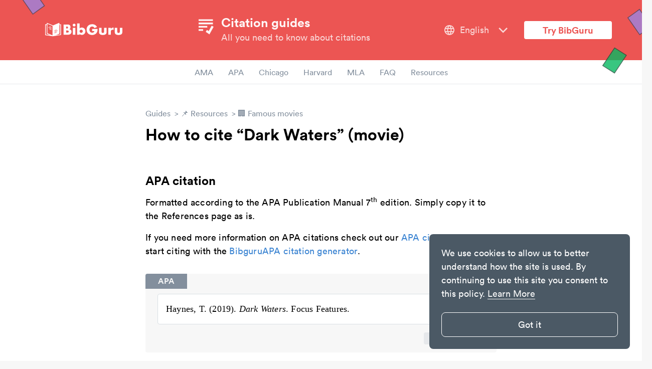

--- FILE ---
content_type: text/html
request_url: https://www.bibguru.com/m/how-to-cite-dark-waters/
body_size: 11789
content:
<!DOCTYPE html><html lang="en"><head><meta charset="utf-8"><title>Citation: Dark Waters [Movie] - BibGuru Guides</title><link rel="preconnect" href="https://www.google-analytics.com"><link rel="preconnect" href="https://www.googletagmanager.com"><meta name="viewport" content="width=device-width,initial-scale=1,maximum-scale=5"><meta name="keywords" content=""><meta name="description" content="Citations for Dark Waters: Hundreds of citation styles including ✓ APA ✓ MLA ✓ Chicago"><meta name="robots" content="index,follow"><meta property="og:type" content="article"><meta property="og:title" content="Citation: Dark Waters [Movie] - BibGuru Guides"><meta property="og:description" content="Citations for Dark Waters: Hundreds of citation styles including ✓ APA ✓ MLA ✓ Chicago"><meta property="og:image" content="https://www.bibguru.com/img/bibguru.png?v=943"><meta property="og:image:secure_url" content="https://www.bibguru.com/img/bibguru.png?v=943"><meta property="og:image:width" content="1200"><meta property="og:image:height" content="630"><meta property="og:locale" content="en_US"><meta property="og:url" content="https://www.bibguru.com/m/how-to-cite-dark-waters/"><meta property="og:site_name" content="Bibguru"><meta name="twitter:card" content="summary_large_image"><meta name="twitter:title" content="Citation: Dark Waters [Movie] - BibGuru Guides"><meta name="twitter:description" content="Citations for Dark Waters: Hundreds of citation styles including ✓ APA ✓ MLA ✓ Chicago"><meta name="twitter:image:src" content="https://www.bibguru.com/img/bibguru.png?v=943"><meta name="twitter:site" content="@BibGuruHQ"><meta name="twitter:domain" content="BibGuru"><meta name="twitter:creator" content="@BibGuruHQ"><meta name="buildtarget" content="guides"><link rel="canonical" href="https://www.bibguru.com/m/how-to-cite-dark-waters/"><link rel="shortcut icon" href="/img/favicon.png"><link rel="apple-touch-icon" sizes="180x180" href="https://www.bibguru.com/img/apple-touch-icon-180x180.png"><link rel="icon" type="image/png" sizes="192x192" href="https://www.bibguru.com/img/android-chrome-192x192.png"><link rel="icon" type="image/png" sizes="32x32" href="https://www.bibguru.com/img/favicon-32x32.png"><link rel="icon" type="image/png" sizes="16x16" href="https://www.bibguru.com/img/favicon-16x16.png"><script async src="https://www.googletagmanager.com/gtag/js?id=G-YD0RGRE66J"></script><script>function gtag(){dataLayer.push(arguments)}window.dataLayer=window.dataLayer||[],gtag("event","page_view",{send_to:"G-YD0RGRE66J",itm_source:"source",itm_medium:"medium",itm_campaign:"campaign",itm_content:"content",itm_term:"term"})</script><style>@charset "UTF-8";a,abbr,acronym,address,applet,article,aside,audio,b,big,blockquote,body,canvas,caption,center,cite,code,dd,del,details,dfn,div,dl,dt,em,embed,fieldset,figcaption,figure,footer,form,h1,h2,h3,h4,h5,h6,header,hgroup,html,i,iframe,img,ins,kbd,label,legend,li,mark,menu,nav,object,ol,output,p,pre,q,ruby,s,samp,section,small,span,strike,strong,sub,summary,sup,table,tbody,td,tfoot,th,thead,time,tr,tt,u,ul,var,video{margin:0;padding:0;border:0;font-size:100%;font:inherit;vertical-align:baseline}article,aside,details,figcaption,figure,footer,header,hgroup,menu,nav,section{display:block}ol,ul{list-style:none}blockquote,q{quotes:none}blockquote:after,blockquote:before,q:after,q:before{content:'';content:none}table{border-collapse:collapse;border-spacing:0}*,:after,:before{box-sizing:inherit}html{-webkit-text-size-adjust:100%;-ms-text-size-adjust:100%;box-sizing:border-box;background-color:#f7f7f7}body{background:#f7f7f7;line-height:1;display:flex;flex-direction:column;font-family:Circular,"Helvetica Neue",Helvetica,"Segoe UI",Tahoma,Arial,sans-serif;-webkit-font-smoothing:antialiased;-moz-osx-font-smoothing:grayscale;min-height:100vh;overflow-x:hidden}body,html{position:relative;overflow-x:hidden}a{text-decoration:none;outline:0;color:#3b84d2}a:active,a:focus,a:hover{color:#3b84d2}h1{font-weight:900;font-size:32px;line-height:115%}.marketing-page h1{font-size:48px}h2{font-size:24px;font-weight:900;line-height:120%}.marketing-page h2{line-height:115%;font-size:36px}h3{font-size:20px;font-style:normal;font-weight:900;line-height:24px}b,strong{font-weight:700}em,i{font-style:italic}sub{font-size:75%;line-height:0;position:relative;vertical-align:baseline}sup{font-size:75%;line-height:0;position:relative;vertical-align:baseline;top:-.5em}hr{background:#f7f7f7;border:0;height:2px;margin:40px 0 20px 0}p{font-size:18px;line-height:150%;margin-top:16px}li{font-size:18px;line-height:150%;margin:6px 0}figure{display:flex;justify-content:center;flex-direction:column;margin:40px auto}h2+figure,h3+figure{margin-top:20px}figure figcaption{margin:10px 0 0 0;font-style:italic;font-size:16px;line-height:20px;color:#f7f7f7}figure.table figcaption{margin:0 0 10px 0}figure.center-caption{text-align:center}@media (min-width:1500px){figure.side-caption-wide{flex-direction:row;margin-left:-150px}figure.side-caption-wide figcaption{margin:0 0 0 20px}}@media (min-width:768px){figure.side-caption{flex-direction:row}figure.side-caption figcaption{width:200px;margin:0 0 0 20px}figure.side-caption img{margin:0}}figure img,figure table{height:auto;max-width:100%;margin:0 auto}figure.border img{border:1px solid #ccd4d9;padding:20px}figure.featured{justify-content:flex-end}figure.table{overflow-x:auto}figure table{width:100%;font-family:Circular,"Helvetica Neue",Helvetica,"Segoe UI",Tahoma,Arial,sans-serif;font-size:16px;line-height:22px;border-width:2px;color:#f7f7f7;border-color:#f7f7f7;border-top-style:solid;border-bottom-style:solid;background-color:#f7f7f7}figure td{padding:9px 12px;vertical-align:top}figure td p{font-family:inherit!important;font-size:inherit!important;line-height:inherit!important;display:inline-block}figure td p:first-child{margin:0}figure th{padding:0;vertical-align:top;font-weight:700;padding:9px 12px}figure thead>tr{border-bottom:2px solid #f7f7f7}figure.striped table tr:nth-child(even) td{background:#ededed}.box{padding:16px 24px 16px 16px;margin-bottom:30px;margin-top:10px}.box svg{width:24px;height:24px;margin-right:12px;margin-top:4px}.box .box-content{flex:1}.box .box-content a:focus,.box .box-content a:hover{background-color:rgba(0,0,0,.1)!important}.box p{font-size:16px;line-height:20px;padding:0}.box p:first-child{margin-top:0}.box .box-title+.box-content p:first-child{margin-top:16px}.video-wrap{overflow:hidden;position:relative;margin-bottom:20px}.video-wrap iframe{position:absolute;top:0;left:0;width:100%;height:100%;border-radius:4px}.video-wrap::after{padding-top:56.25%;display:block;content:''}.video-wrap.extra-wide{--full-width:1000px;max-width:var(--full-width);margin-left:calc((100% - var(--full-width))/ 2);margin-right:calc((100% - var(--full-width))/ 2)}@media (max-width:1300px){.video-wrap.extra-wide{--full-width:800px!important}}@media (max-width:1200px){.video-wrap.extra-wide{margin-left:auto;margin-right:auto;max-width:100%}}.site-content{margin:0 auto;padding-bottom:60px;display:flex;flex:1 0 auto;justify-content:center}.site-content.fullpage{flex-direction:column;align-items:center;margin-top:0}.site-content.article-page,.site-content.category-page{position:relative}.content-area{max-width:700px;width:100%}.widget-area{position:relative}.widget-sidebar{border-left:1px solid #ccd4d9;overflow-y:auto;-ms-overflow-style:none;scrollbar-width:none}.widget-sidebar::-webkit-scrollbar{display:none}.fixed .widget-sidebar{position:fixed;top:100px;max-height:calc(100vh - 150px)}.fixed.unfix-widget .widget-sidebar{position:absolute;bottom:0;top:unset}.pro-area-sidebar{display:none}.pro-area-sidebar .pp-pro{margin-top:16px}.pro-area-topbar{width:100%}@media (min-width:992px){.site-content{width:900px;margin-top:30px}.fixed .site-content{margin-top:80px}.fixed .site-content.fullpage{margin-top:50px}.widget-area{width:325px}.widget-sidebar{padding-left:25px;margin-left:25px;width:300px}}@media (min-width:1200px){.site-content{width:1100px;margin-top:50px}.fixed .site-content{margin-top:100px}.content-area{width:700px}.widget-area{width:400px}.widget-sidebar{padding-left:50px;margin-left:50px;width:350px}.pro-area-sidebar{display:block;position:absolute;right:-150px;top:22px}.fixed .pro-area-sidebar{position:fixed;top:130px;right:unset;left:calc(50% + 450px)}.fixed.unfix-promos .pro-area-sidebar{position:absolute;bottom:0;top:unset}}.site-menu-button{display:none;width:32px;position:absolute;left:20px}.site-menu-button svg{fill:#fef6f6}.site-menu-button svg path{fill:#fef6f6}.site-branding{height:120px;display:flex;align-items:center;background-color:#ec5553}.site-branding .site-logo{margin-left:90px;z-index:2}.site-branding .site-logo svg{width:154px;fill:#f7f7f7}.site-branding .nav-container{z-index:2;flex:1;display:flex;justify-content:space-between;padding-right:50px}.site-branding .nav-container .site-navigation{background:0 0}.site-branding .nav-container .site-navigation .site-navigation-links{display:flex;justify-content:flex-start}.site-branding .nav-container .site-navigation .site-navigation-links li{margin-left:32px}.site-branding .nav-container .site-navigation .site-navigation-links li a{color:#fef6f6;opacity:.8}.site-branding .nav-container .site-navigation .site-navigation-links li a:focus,.site-branding .nav-container .site-navigation .site-navigation-links li a:hover{opacity:1}.site-branding .site-title{flex:1;display:flex;justify-content:center;align-items:flex-start;color:#fef6f6}.site-branding .site-title svg{margin-right:10px;width:40px;height:41px;fill:#fef6f6}.site-branding .site-title h3{margin-bottom:4px;font-size:25px}.site-branding .site-title p{opacity:.8;margin:0}.site-branding .btn-try{margin-right:60px;border:0;background-color:#fff;color:#ec5553;font-size:18px;font-weight:700;font-family:inherit;border-radius:4px;padding:6px 37px;cursor:pointer}.site-branding .btn-try:focus,.site-branding .btn-try:hover{outline:0;box-shadow:0 0 0 6px #f28c8c}.navigation{background:inherit;z-index:1;display:flex;justify-content:center;align-items:center;border-bottom:1px solid #e6e8eb;height:48px}.navigation li{font-size:16px;line-height:150%;padding:10px 15px}.navigation li a{color:#838f9d}.navigation li a:focus,.navigation li a:hover{color:#5a6b77}.navigation .fixed-nav-item{display:none}.navigation .navigation-logo{position:fixed;left:90px;top:9px}.navigation .navigation-logo svg{width:112px;fill:#4b5965}.navigation .nav-btn-try{position:fixed;right:70px;font-weight:700;font-size:16px;font-family:Circular,"Helvetica Neue",Helvetica,"Segoe UI",Tahoma,Arial,sans-serif;line-height:150%;color:#ec5553;border:2px solid #f07675;background:#fff;box-sizing:border-box;border-radius:8px;cursor:pointer}.navigation .nav-btn-try:focus,.navigation .nav-btn-try:hover{outline:0;background:#f07675;color:#fff}.fixed .navigation{position:fixed;top:0;width:100%;box-shadow:0 3px 4px -1px rgba(0,0,0,.25)}.fixed .navigation .fixed-nav-item{display:block}.mobile-nav.open{display:block}.cta-wrap{position:relative;text-align:center}.cta-wrap .btn-start{border:0;background-color:#fff;color:#ec5553;font-weight:700;font-size:20px;line-height:25px;border-radius:4px;padding:12px 56px;font-family:inherit;cursor:pointer}.cta-wrap .btn-start:focus,.cta-wrap .btn-start:hover{outline:0;box-shadow:0 0 0 6px #f28c8c}.cta-wrap .btn-start.btn-start-generator{padding:12px 116px}.cta-wrap p{color:#fef6f6;opacity:.8;margin:8px 0 0 0;text-align:center}.signup-area{position:relative;height:220px;background-color:#ec5553;display:flex;justify-content:center;align-items:center}.bottom-content{background-color:#f7f7f7;max-width:1281px;width:100%;margin:60px auto}.bottom-content h4{font-size:18px;color:#ec5553}.bottom-content .container{display:grid;grid-template-columns:repeat(5,1fr);grid-template-rows:auto 1fr;row-gap:16px}.bottom-content .section{padding:0 10px}.bottom-content .section ul{list-style:none}.bottom-content .section ul li{margin-top:16px}.bottom-content .section ul li a{color:#838f9d}.bottom-content .section ul li a:focus,.bottom-content .section ul li a:hover{color:#5a6b77}.bottom-content .section ul .social-icons{display:flex}.bottom-content .section ul .social-icons a{margin-right:16px}.bottom-content .section ul .social-icons a svg{width:20px;fill:currentColor}.bottom-content .section ul .social-icons a:last-child{margin-right:0}.bottom-content .section.one,.bottom-content .section.two{grid-row:1/3}.bottom-content .blog-box{position:relative;height:min-content;border:1px solid #d9dfe3;border-radius:8px;padding:16px;margin:0 10px;grid-column:3/6}.bottom-content .blog-box .blog-box-pin{position:absolute;width:30px;right:20px;fill:#ec5553}.acknowledgment{display:flex;justify-content:center;flex-wrap:wrap;padding:40px 0;border-top:1px solid #d9dfe3}.acknowledgment p{max-width:400px;font-size:14px;line-height:18px;color:#838f9d;margin:0}.acknowledgment svg{margin-right:60px}.acknowledgment #aws-logo{width:136px;height:54px}.acknowledgment #fm-logo{width:165px;height:54px}.site-footer{border-top:1px solid #d9dfe3;color:#838f9d;background-color:#fff;height:60px}.site-footer ul.footer-links{display:flex;justify-content:center;align-items:center;flex-wrap:wrap;height:100%}.site-footer ul.footer-links li{font-size:16px}.site-footer ul.footer-links li a{color:#838f9d}.site-footer ul.footer-links li a:focus,.site-footer ul.footer-links li a:hover{color:#5a6b77}.site-footer ul.footer-links .sep{user-select:none;margin:0 8px;color:#b3bdc3}.site-footer .langs{position:absolute;bottom:10px;right:24px;display:flex;align-items:center;color:#b3bdc3}.site-footer .langs svg{fill:currentColor;width:20px;height:24px;margin-right:8px}.sheets{position:absolute;z-index:0;user-select:none}.sheets svg{opacity:.8}.sheet-header-left{top:-24px;left:40px}.sheet-header-right{top:17px;right:-20px;z-index:2}.fixed .sheet-header-right{z-index:0}.sheet-nav-left{left:-6px;top:-24px}.sheet-nav-right{right:-15px;top:-40px}.sheet-signup-leftend{left:-16px;top:30px}.sheet-signup-left{left:-270px;top:-100px}.sheet-signup-right{right:-250px;top:-80px}.sheet-signup-rightend{right:90px;top:-24px}.language-selector{position:relative;user-select:none}.language-selector .value{display:flex;align-items:center;margin-right:30px;cursor:pointer}.language-selector .value:hover span{opacity:1}.language-selector svg{width:24px}.language-selector span{color:#fef6f6;opacity:.8;font-size:18px;margin-left:9px;margin-right:16px}.language-selector .dropdown-menu{position:absolute;background:#fff;box-shadow:0 4px 10px rgba(0,0,0,.25);border-radius:8px;padding:16px 0;z-index:2;top:35px;left:-8px;width:196px;cursor:unset}.language-selector .dropdown-menu .menu-item{opacity:1!important;display:flex;padding:6px 19px 6px 32px;align-items:center;cursor:pointer}.language-selector .dropdown-menu .menu-item:hover{background:#e6e8eb}.language-selector .dropdown-menu .menu-item span,.language-selector .dropdown-menu .menu-item svg{pointer-events:none}.language-selector .dropdown-menu span{color:#838f9d}@keyframes fadeInOpacity{0%{opacity:0}100%{opacity:1}}.cc-window{display:block;position:fixed;bottom:24px;right:24px;z-index:99;padding:24px;max-width:400px;border-radius:8px;font-family:Circular,"Helvetica Neue",Helvetica,"Segoe UI",Tahoma,Arial,sans-serif;font-size:18px;line-height:150%;opacity:1;animation-name:fadeInOpacity;animation-iteration-count:1;animation-timing-function:ease-in;animation-duration:.3s}.cc-window a.cc-link{color:#f7f7f7;opacity:1;text-decoration:underline;text-underline-position:under;display:unset}.cc-window a.cc-link:hover{color:#e6e8eb}.cc-window .cc-compliance{margin-top:24px}.cc-window .cc-compliance a{display:block;color:#fff;border:1px solid #fff;border-radius:8px;padding:10px;text-align:center;cursor:pointer}.cc-window.cc-invisible{display:none}@media (min-width:320px) and (max-width:767px){.cc-window{bottom:0;right:0;border-radius:0;padding:16px;font-size:14px;line-height:120%}.cc-window .cc-compliance{margin-top:16px;display:flex;justify-content:flex-end}.cc-window .cc-compliance a{max-width:50%;width:50%}.cc-window .cc-link{position:absolute;bottom:26px;left:16px;width:calc(50% - 16px);text-align:center}}.mobile-nav{display:none;position:fixed;top:46px;left:28px;width:calc(100% - 28px - 28px);z-index:2;background:#f7f7f7;border-radius:8px;box-shadow:0 4px 10px rgba(0,0,0,.25);padding:60px 0 48px 0}.mobile-nav li{margin-bottom:20px}.mobile-nav li a{display:flex;padding:0 48px;color:#838f9d;font-size:24px;line-height:100%}.mobile-nav li a svg{width:24px;margin-right:20px}.mobile-nav li:last-child{margin-bottom:0}.mobile-nav hr{background:#b3bdc3;height:1px;margin:0 0 20px 0}.mobile-nav #close{position:absolute;top:36px;right:36px;width:24px;z-index:3;fill:#838f9d}@media (max-width:820px){.acknowledgment svg{margin:15px 15px 30px 15px}.acknowledgment p{font-size:14px;max-width:unset;padding:0 80px}}@media (min-width:600px) and (max-width:1024px){.bottom-content .section ul li{width:50%;float:left}}@media (max-width:1024px){.bottom-content{margin:0 0 30px 0}.bottom-content .container{display:flex;flex-direction:column}.bottom-content .container .section{padding:0 80px;margin-top:48px}.bottom-content .container .blog-box{padding:16px;margin-left:55px;margin-right:25px}}@media (min-width:769px) and (max-width:1024px){.site-footer{height:unset;padding:12px 0}.site-footer ul.footer-links .langs{position:static;width:100%;text-align:center;align-self:baseline;justify-content:center}}@media (min-width:320px) and (max-width:768px){.marketing-page h1{font-size:40px}.marketing-page h2{font-size:32px}.site-menu-button{display:block}.site-branding .site-logo{margin-left:64px}.site-branding .site-title{justify-content:flex-start}.site-branding .language-selector{display:none}.navigation{overflow-x:auto;display:none}.fixed .navigation .nav-btn-try,.fixed .navigation .navigation-logo{display:none}.btn-try{display:none}.cta-wrap .btn-start{max-width:320px}.cta-wrap.cta-generator-mobile .btn-start-generator{width:100%}.site-footer{padding:20px 80px;height:unset}.site-footer ul.footer-links{flex-direction:column}.site-footer ul.footer-links .sep{display:none}.site-footer ul.footer-links li{line-height:200%;text-align:center}.site-footer ul.footer-links .langs{position:static}.sheets{opacity:.4}.cc-window{max-width:none!important}}body{background:#fff}.breadcrumb-item+.breadcrumb-item:before{display:inline-block;content:'>';margin:0 4px}.breadcrumb-item:focus,.breadcrumb-item:hover{color:#5a6b77}.breadcrumb a{color:#838f9d}.page-content{position:relative}.article-page .page-content a{color:#3b84d2;text-decoration:none;outline:0;margin:0 -4px;padding:0 4px;border-radius:4px}.article-page .page-content a:active,.article-page .page-content a:focus,.article-page .page-content a:hover{background-color:#ddebf8}.page-content figure a{color:#3b84d2;outline:0;margin:0 -4px;padding:0 4px;border-radius:4px}.page-content figure a:active,.page-content figure a:focus,.page-content figure a:hover{background-color:#ddebf8}.page-content .image-wrap-no-tag{margin:20px 0;display:flex}.page-content .image-wrap-no-tag .figure-image-wrap{display:flex}.page-content .image-wrap-no-tag .figure-image-wrap img{height:100%;flex:1;border-radius:4px}.page-content>.image-wrap-no-tag{justify-content:center}.page-content span.inline{display:inline}.page-content span.inline:after{content:' '}.page-content span.inline img{height:32px;width:auto;margin-bottom:-4px}.page-content ol,.page-content p,.page-content ul{font-family:Circular,"Helvetica Neue",Helvetica,"Segoe UI",Tahoma,Arial,sans-serif;font-size:18px;letter-spacing:.2px;line-height:150%}.page-content ul{list-style-type:disc;margin:16px 0 16px 48px}.page-content ul li p{display:inline}.page-content ol{list-style:none;counter-reset:list;margin:32px 0 32px 48px}.page-content ol>li{counter-increment:list;text-indent:-35px;margin-top:10px}.page-content ol>li ul{text-indent:0}.page-content ol>li p{display:inline}.page-content ol>li::before{content:counter(list);font-family:Circular,"Helvetica Neue",Helvetica,"Segoe UI",Tahoma,Arial,sans-serif;margin:0 10px 0 0;font-size:18px;line-height:24px;font-weight:700;background-color:#f7f7f7;width:24px;height:24px;text-indent:8px;padding-left:0;vertical-align:top;border-radius:50%;-moz-background-clip:padding;-webkit-background-clip:padding-box;background-clip:padding-box;color:#838f9d;display:inline-block}.page-content h1{margin:16px 0 16px 0}.page-content h2,.page-content h3{margin:60px 0 16px 0}.page-content h2:before{display:block;content:'';height:70px;margin:-70px 0 0}.page-content pre{font-family:Courier,monospace;font-size:16px;line-height:22px;overflow-x:auto;overflow-y:hidden;padding-bottom:20px}.page-content .faq-content p{margin:0}.page-content .faq-content ol,.page-content .faq-content ul{margin:0 0 0 48px}.page-content kbd{font-family:Monaco,Menlo,Consolas,'Courier New',monospace;border:1px solid #ddd;padding:0 4px;border-radius:5px;font-size:.85rem;white-space:nowrap}.article-page .page-content .file{background-color:#ddebf8;color:#5998da;font-weight:700;font-size:14px;line-height:18px;border-radius:4px;min-width:475px;width:-moz-fit-content;width:fit-content;padding:0 24px;display:flex;align-items:center}.article-page .page-content .file svg{fill:currentColor;margin-left:16px}.article-page .page-content .file .text{flex:1;padding:14px 0 16px 0}.article-page .page-content .file .icon{border-radius:4px;font-size:12px;line-height:15px;margin-right:16px}.article-page .page-content .file .icon-download{margin-right:16px}.article-page .page-content .file.pdf .icon{background-color:#ec5553;color:#fff}.article-page .page-content .file:hover{background-color:#5998da!important;color:#fff!important}@media (max-width:767px){.article-page .page-content .file{min-width:unset}}.page-content .related-articles-wrap{width:800px;margin-left:calc((100% - 800px)/ 2);display:grid;grid-template-columns:repeat(3,220px);grid-template-rows:auto auto;grid-auto-flow:column;column-gap:70px;row-gap:16px}.page-content .related-articles-wrap .related-article-block,.page-content .related-articles-wrap .related-article-title{margin:0;padding:0;display:flex;font-size:18px;line-height:23px}.page-content .related-articles-wrap .related-article-block:focus,.page-content .related-articles-wrap .related-article-block:hover,.page-content .related-articles-wrap .related-article-title:focus,.page-content .related-articles-wrap .related-article-title:hover{background-color:transparent}.page-content .related-articles-wrap .related-article-block figure,.page-content .related-articles-wrap .related-article-title figure{margin:0;justify-content:flex-end}.page-content .highlight{background-color:#fef599;border-radius:4px;padding:0 2px;margin:0 -2px}.page-content .pp-pro{margin:32px 0}.page-content li code,.page-content p code{font-weight:700}.page-content li svg,.page-content p svg{margin-bottom:-4px}.signup-area{margin-top:150px}.bottom-content{max-width:unset;width:100%;margin:0;padding:60px 0 180px 0}.bottom-content .container{max-width:1281px;margin:0 auto}figure{display:flex;justify-content:center;flex-direction:column;margin:40px auto}h2+figure,h3+figure,p+figure{margin-top:20px}figure figcaption{margin:10px 0 0 0;font-style:italic;font-size:16px;line-height:20px;color:#838f9d}figure.table figcaption{margin:0 0 20px 0}figure.center-caption{text-align:center}@media (min-width:1500px){figure.side-caption-wide{flex-direction:row;margin-left:-150px}figure.side-caption-wide figcaption{margin:0 0 0 20px}}@media (min-width:768px){figure.side-caption{flex-direction:row}figure.side-caption figcaption{width:200px;margin:0 0 0 20px}figure.side-caption img{margin:0}}figure img{border-radius:4px}figure img,figure table{height:auto;max-width:100%;margin:0 auto}figure.border img{border:1px solid #ccd4d9;padding:20px}figure.featured{justify-content:flex-end}figure.table{overflow-x:auto}figure table{width:100%;font-family:Circular,"Helvetica Neue",Helvetica,"Segoe UI",Tahoma,Arial,sans-serif;font-size:16px;line-height:22px;border-width:2px;color:#838f9d;border-color:#838f9d;border-top-style:solid;border-bottom-style:solid;background-color:#f7f7f7}figure td{padding:9px 12px;vertical-align:top}figure td p{font-family:inherit!important;font-size:inherit!important;line-height:inherit!important;display:inline-block}figure td p:first-child{margin:0}figure th{padding:0;vertical-align:top;font-weight:700;padding:9px 12px}figure thead>tr{border-bottom:2px solid #838f9d}figure.striped table tr:nth-child(even) td{background:#ededed}.box{background:#f7f7f7;padding:20px;margin:32px 0 0 0;border-radius:4px;position:relative}.box blockquote,.box ol,.box p,.box ul{font-size:18px;line-height:150%;font-family:Circular,"Helvetica Neue",Helvetica,"Segoe UI",Tahoma,Arial,sans-serif}.box .box-title{position:absolute;top:0;left:0;font-weight:700;font-size:16px;line-height:30px;padding:0 25px;border-top-left-radius:4px;color:#f7f7f7;background-color:#838f9d}.box.long-quote{color:#838f9d;background:#fff;padding:0 0 0 10px;border-radius:0;margin:0 0 20px 0;border-left:4px solid #cacfd5}.box.long-quote ol,.box.long-quote p,.box.long-quote ul{font-family:Circular,"Helvetica Neue",Helvetica,"Segoe UI",Tahoma,Arial,sans-serif}.box.long-quote p:last-child{padding-bottom:0}.box-content h3{margin-top:0}.box.blue{background-color:#ddebf8;border:1px solid #7baee0}.widget-outline{font-size:16px;line-height:20px}.widget-outline li{margin:5px 0}.widget-outline a{display:block;padding:5px 0;color:#838f9d;padding:8px 8px}.widget-outline a:focus,.widget-outline a:hover{background:#f7f7f7;border-radius:3px}.widget-outline a.active{color:#fff;background:#ec5553;border-radius:3px}.category-page .page-content h3{margin:10px 0}.category-page .page-content h3 a,.category-page .page-content p a{margin:0 -4px;padding:0 4px;border-radius:4px}.category-page .page-content h3 a:active,.category-page .page-content h3 a:focus,.category-page .page-content h3 a:hover,.category-page .page-content p a:active,.category-page .page-content p a:focus,.category-page .page-content p a:hover{background-color:#ddebf8}.index-page{flex-wrap:wrap}.index-page>a:focus .main-category{background-color:#f7f7f7}.main-category{display:block;margin:20px;padding:20px;color:#21262b;border:1px solid #ccd4d9;height:200px;width:320px}.main-category:hover{background:#f7f7f7}.main-category p{margin:0;padding:10px;font-size:16px;line-height:18px}.main-category h2{margin:0;padding:10px}.main-category img{max-width:100%;padding:10px;box-sizing:border-box}.search-page .highlight{background-color:#fef599;border-radius:4px;padding:0 2px;margin:0 -2px}.error{align-self:center;text-align:center;width:100%;font-size:32px;color:#838f9d}@media (min-width:320px) and (max-width:768px){.site-branding .site-title{justify-content:center}.site-branding .site-title div{max-width:220px}.site-branding .site-logo{display:none}.bottom-content{padding-top:0}.image-wrap-no-tag .figure-image-wrap img{max-width:100%}}@media (max-width:991px){.site-content{margin-top:30px;width:100vw}.widget-area{display:none}.content-area{width:100%;padding-left:50px;padding-right:50px}.page-content .related-articles-wrap{margin:0 auto;width:max-content!important;grid-template-columns:220px;grid-template-rows:auto;grid-auto-flow:row;row-gap:16px}.page-content .related-articles-wrap .related-article-title{margin-bottom:16px}.page-content .related-articles-wrap .related-article-title:last-child{margin-bottom:0}}@media (max-width:479px){.content-area{padding-left:20px;padding-right:20px}.article-page .page-content ol,.article-page .page-content ul{margin-left:30px}.interruptor-box-wrap .cta-wrap{position:static!important;margin-top:14px}}.page-content blockquote:not(.example){font-family:Circular,"Helvetica Neue",Helvetica,"Segoe UI",Tahoma,Arial,sans-serif;font-weight:700;color:#ec5553;padding:5px 5px;font-size:22px;line-height:25px}@media (max-width:1200px){.page-content .related-articles-wrap{width:unset;column-gap:40px}}@media (max-width:1399px){.page-content blockquote:not(.example):before{content:'\201C';font-size:60px;color:#ec5553;position:absolute;width:20px;height:30px;left:-30px;top:15px}.page-content blockquote:not(.example).left,.page-content blockquote:not(.example).right{margin:10px auto 20px auto;width:80%;position:relative;quotes:"“" "”" "‘" "’"}.page-content blockquote:not(.example).left p,.page-content blockquote:not(.example).right p{margin:0}}@media (min-width:1400px){.page-content blockquote:not(.example){width:200px}.page-content blockquote:not(.example).left{margin:0 20px 0 -120px;padding:10px;float:left;text-align:right}.page-content blockquote:not(.example).right{margin:0 -120px 0 20px;padding:10px;float:right;text-align:left}}@font-face{font-family:Circular;src:url(/fonts/lineto-circular-bold.eot);src:url(/fonts/lineto-circular-bold.eot?#iefix) format("embedded-opentype"),url(/fonts/lineto-circular-bold.woff2) format("woff2"),url(/fonts/lineto-circular-bold.woff) format("woff");font-weight:700;font-style:normal;font-display:swap}@font-face{font-family:Circular;src:url(/fonts/lineto-circular-book.eot);src:url(/fonts/lineto-circular-book.eot?#iefix) format("embedded-opentype"),url(/fonts/lineto-circular-book.woff2) format("woff2"),url(/fonts/lineto-circular-book.woff) format("woff");font-weight:400;font-style:normal;font-display:swap}.article-page .page-content .tabs,.category-page .page-content .tabs{margin-top:16px;user-select:none}.article-page .page-content .tabs a,.category-page .page-content .tabs a{align-items:center;border:1px solid transparent;display:flex;justify-content:center;margin:0 0 -1px 0;padding:.5em 1em;vertical-align:top;cursor:pointer}.article-page .page-content .tabs a:hover,.category-page .page-content .tabs a:hover{background:inherit;color:#21262b}.article-page .page-content .tabs li,.category-page .page-content .tabs li{display:block;margin:0}.article-page .page-content .tabs li.is-active a,.category-page .page-content .tabs li.is-active a{border-radius:0;border-top-left-radius:4px;border-top-right-radius:4px;border:1px solid #d9dfe3;border-bottom-color:#fff;color:#3b84d2}.article-page .page-content .tabs ul,.category-page .page-content .tabs ul{display:flex;flex-grow:1;flex-shrink:0;margin:0;padding:0}.article-page .page-content .tab,.category-page .page-content .tab{border:1px solid #d9dfe3;border-radius:4px;padding-top:10px}.article-page .page-content .tab>p,.category-page .page-content .tab>p{margin-left:30px}.article-page .page-content .tab .image-wrap-no-tag,.category-page .page-content .tab .image-wrap-no-tag{margin-left:30px;padding-right:16px}.article-page .page-content .tab .box,.category-page .page-content .tab .box{margin-left:30px;margin-right:30px}.article-page .page-content .tab ol,.category-page .page-content .tab ol{margin-left:60px}@media (max-width:479px){.article-page .page-content .tab ol,.article-page .page-content .tab ul,.category-page .page-content .tab ol,.category-page .page-content .tab ul{margin-left:60px}}.article-page .page-content li code,.article-page .page-content p code,.category-page .page-content li code,.category-page .page-content p code{font-weight:700}.article-page .page-content li svg,.article-page .page-content p svg,.category-page .page-content li svg,.category-page .page-content p svg{margin-bottom:-4px}.article-page .page-content .tags,.category-page .page-content .tags{display:inline;vertical-align:text-top}.article-page .page-content .tags .tag,.category-page .page-content .tags .tag{margin-left:8px;height:20px;padding:2px 8px;border-radius:4px;background:#e6e8eb;color:#838f9d;font-weight:400;font-size:12px;line-height:15px}.box-tip{background-color:#e4fff5;border:1px solid #b2decb}.box-tip svg{color:#238f5c;fill:#238f5c}.box-note{background-color:#edf6ff;border:1px solid #c5d7ea}.box-note svg{color:#2f69a3;fill:#2f69a3}.box-warning{background-color:#fffcdc;border:1px solid #ecde9d}.box-warning svg{color:#ceb74c;fill:#ceb74c}.box.box-with-icon{display:flex}.box svg{width:24px;height:24px;margin-right:12px;margin-top:4px}.box svg+.box-content{flex:1}.citation-example{margin-top:16px;color:#838f9d}.citation-example .type{font-weight:700;padding:0}.citation-example .example{background:#fff;color:#000;font-family:Georgia,serif;padding:16px;border:1px solid #d9dfe3;border-radius:4px;overflow-wrap:break-word;word-wrap:break-word;-ms-word-break:break-all;word-break:break-all;word-break:break-word}.citation-example .example p{font-family:inherit;margin:0}.citation-example .example.style-apa,.citation-example .example.style-mla{text-indent:-.5in;padding-left:calc(16px + .5in)}.citation-example .example.style-vancouver{display:flex}.citation-example .example.style-vancouver .csl-left-margin{display:inline-block}.citation-example .example.style-vancouver .csl-right-inline{display:inline-block;flex:1}.citation-example pre.example{font-family:monospace}.citation-example.edition-7:last-child .example{margin-bottom:0}.citation-example.edition-6:last-child .example{margin-bottom:0}.citation-example.allow-copy .copy-btn-wrap{margin-top:16px;margin-bottom:-8px;display:flex;justify-content:flex-end}.citation-example.allow-copy button.copy-citation{background:#e6e8eb;border:0;outline:0;cursor:pointer;padding:0 10px;min-width:121px;border-radius:4px;font-family:inherit;font-size:16px;line-height:150%;color:#838f9d}.citation-example.allow-copy button.copy-citation.active{color:#21ba79}.example>blockquote,blockquote.example{margin-top:16px;line-height:150%;font-size:18px;letter-spacing:.2px;line-height:150%}span.intext{background-color:#ddebf8;border-radius:4px;padding:2px}span.intext.example{font-family:Georgia,serif;font-weight:400;background-color:#fff;border:1px solid #d9dfe3}.box.intext-example{color:#838f9d}.box.intext-example p{padding:0}.box.intext-example .bibguru-intext-example:last-child{margin-bottom:0}p.bibguru-intext-example{background:#fff;color:#838f9d;font-family:Georgia,serif;padding:16px!important;border:1px solid #d9dfe3;border-radius:4px}p.bibguru-intext-example span.intext{font-family:Georgia,serif;font-weight:400;background-color:transparent;border:0;padding:0;color:#000}p.bibguru-intext-type{color:#838f9d;font-weight:700;margin-top:26px}.csl-left-margin{float:left;padding-right:1em}.pp-faq-wrap{border:1px solid #d9dfe3;border-radius:4px}details.pp-faq{border-bottom:1px solid #d9dfe3;color:#2f3844}details.pp-faq>summary{font-weight:700;font-size:20px;line-height:120%;padding:16px 38px 16px 24px;cursor:pointer;position:relative;display:block;outline:0;list-style:none}details.pp-faq>summary::-webkit-details-marker{display:none}details.pp-faq>summary:after{content:'+';color:#5998da;position:absolute;top:calc(50% - 12px);right:24px}details.pp-faq:first-child>summary{border-top-left-radius:4px;border-top-right-radius:4px}details.pp-faq:last-child{border-bottom:0}details.pp-faq:last-child>summary{border-bottom-left-radius:4px;border-bottom-right-radius:4px}details.pp-faq>ol,details.pp-faq>p,details.pp-faq>ul{padding-left:26px;padding-right:38px}details.pp-faq summary+*{margin-top:0}details.pp-faq[open]{padding-bottom:16px}details.pp-faq[open]>summary:after{content:'–'}.category-page .page-content h3{font-weight:400}.site-content{padding-bottom:0}.site-content.index-page{display:grid;grid-template-columns:repeat(3,1fr)}.site-content.index-page>a:focus .main-category{background-color:#f7f7f7}.site-content.index-page .main-category{margin:40px auto;border:0;border-radius:4px;height:unset;width:unset}.site-content.index-page .main-category img{padding:0}.site-content.index-page .main-category h2{padding:40px 0 10px 0}.site-content.index-page .main-category p{padding:0}@media (min-width:768px) and (max-width:992px){.site-menu-button{display:block}.site-branding .site-title{justify-content:center}.site-branding .site-logo{display:none}.site-branding .language-selector{display:none}.site-branding .btn-try{display:none}.navigation{overflow-x:auto;display:none}.fixed .navigation .nav-btn-try,.fixed .navigation .navigation-logo{display:none}}@media (min-width:320px) and (max-width:767px){.site-content.index-page{grid-template-columns:1fr}.site-content.index-page .main-category{max-width:356px}.site-branding .site-title svg{display:none}}.search-box{width:700px;height:50px;align-self:center;outline:0;border:0;background:#f49998;font-size:22px;padding:0 22px;color:#fff;border-radius:4px;font-family:Circular,"Helvetica Neue",Helvetica,"Segoe UI",Tahoma,Arial,sans-serif}.search-box::-webkit-input-placeholder{color:#fff;opacity:.5}.search-box::-moz-placeholder{color:#fff}.search-box:-ms-input-placeholder{color:#fff}.search-box:-moz-placeholder{color:#fff}.article-page .page-content .tab p{margin:0 10px 10px 30px}.article-page .page-content .tab p.format{border:0;padding:unset}.article-page .page-content .tab ol{margin-left:48px}.article-page .page-content h2{margin-top:60px}.article-page .page-content a{color:#3b84d2;margin:0 -4px;padding:0 4px;border-radius:4px}.article-page .page-content a:active,.article-page .page-content a:focus,.article-page .page-content a:hover{background-color:#ddebf8}.inline-macro{background-color:#ffefd5;margin-bottom:5px}.box{padding:24px}.bibguru-sourcebox{margin-top:60px}.bibguru-sourcebox .further-reading h3,.bibguru-sourcebox .related h3{margin:20px 0 4px 0}.bibguru-sourcebox .further-reading ul,.bibguru-sourcebox .related ul{list-style:none;margin:0;padding:0}.bibguru-sourcebox .further-reading ul li,.bibguru-sourcebox .related ul li{line-height:unset;margin:10px 0}.bibguru-sourcebox .further-reading ul li a:focus,.bibguru-sourcebox .further-reading ul li a:hover,.bibguru-sourcebox .related ul li a:focus,.bibguru-sourcebox .related ul li a:hover{background-color:#adcceb}.bibguru-sourcenote{display:flex;flex-wrap:wrap;padding-bottom:24px;margin-bottom:24px;border-bottom:1px solid #7baee0}.bibguru-sourcenote figure{margin:0 24px 0 0;width:84px;height:fit-content}.bibguru-sourcenote .sourcenote-text{flex:1;display:flex;flex-direction:column;justify-content:space-between}.bibguru-sourcenote .sourcenote-text p{padding:0}.bibguru-sourcenote .sourcenote-text a:focus,.bibguru-sourcenote .sourcenote-text a:hover{background-color:#adcceb}.bibguru-sourcenote .switcher-wrap{display:flex;font-size:18px;line-height:24px}.bibguru-sourcenote .edition-switcher{margin-left:14px;position:static;height:24px}@media (min-width:320px) and (max-width:550px){.bibguru-sourcenote{position:relative;padding-bottom:60px}.bibguru-sourcenote .switcher-wrap{position:absolute;bottom:24px;left:0}}.article-page .page-content h1.style-apa{max-width:calc(100% - 215px)}.edition-switcher{position:absolute;right:0;display:flex;align-items:center;height:36px;cursor:pointer}.edition-switcher span{padding:2px 12px;font-size:16px;line-height:20px;border-radius:0 20px 20px 0}.edition-switcher span:first-child{border-radius:20px 0 0 20px}.edition-switcher.red span{background:#e6e8eb;color:#b3bdc3}.edition-switcher.red span:hover{color:#838f9d}.edition-switcher.red span.selected{background:#ec5553;color:#fff}.edition-switcher.blue span{background:0 0;color:#2f69a3;padding:1px 12px;border:1px solid #2f69a3}.edition-switcher.blue span.selected{background:#2f69a3;color:#fff}@media (min-width:320px) and (max-width:767px){.edition-switcher{position:static;margin-top:12px}.article-page .page-content h1.style-apa{max-width:unset}.bibguru-sourcenote .edition-switcher{margin-top:0}}.citationstep dl{font-size:18px;line-height:150%;margin:6px 0 6px 10px}.citationstep dl dt{display:inline-block;background:#ddebf8;padding:0 10px;margin-top:12px;margin-left:-10px;border-radius:20px;font-weight:700}.citationstep dl dd{display:inline}.citationstep dl dd:after{display:block;content:''}.citationstep strong{background:#ddebf8;padding:0 10px;border-radius:20px}.citationstep span{background:#ddebf8;padding:0 10px;border-radius:20px}.citationstep .group{background:0 0;padding:0;border-radius:0}.citationstep .label span{font-weight:700;margin:0 4px 0 0}.citationstep p.format{border:1px solid #d9dfe3;border-radius:4px;padding:8px 24px;line-height:45px}.citationstep p.format span{line-height:150%;display:inline-block}.citationstep ol li{text-indent:-41px}.citationstep ul{list-style-type:none;margin:0}.citationstep ul li{text-indent:-10px}.box.intext-example{padding-top:54px}.box blockquote.example.style-vancouver{display:block}figure.bibguru-article-illst{position:absolute;top:-36px;left:calc(-200px - 48px)}figure.bibguru-article-illst img{border-radius:8px}@media (min-width:320px) and (max-width:1200px){figure.bibguru-article-illst{position:static;text-align:center}}figure.bibguru-category-illst{position:absolute;width:100px;top:-40px;left:calc(-100px - 24px)}figure.bibguru-category-illst img{border-radius:8px}.with-cat-image .content-area{margin-left:124px}.bibguru-category-section{margin-left:calc(100px + 24px);position:relative}.bibguru-category-section h2:before{margin:0;height:unset}.bibguru-category-section figure.bibguru-category-illst{top:-20px}.infotable.striped table tr:nth-child(even) th{background:#ededed}.infotable.striped table tr th{text-align:left}@media (min-width:320px) and (max-width:767px){.bibguru-category-section,.with-cat-image .content-area{margin-left:0}figure.bibguru-category-illst{position:static;margin:24px 0}}</style><style>.resource-details{display:flex;align-items:flex-start;margin:16px 0}.resource-details figure{margin:0}.resource-details figure:first-child{width:200px;margin:0 16px 0 0}.resource-details figure.infotable{flex:1}@media (max-width:768px){.resource-details{flex-direction:column}.resource-details figure:first-child{margin:0 0 16px 0}.resource-details figure.infotable{width:100%}}</style></head><body><header class="site-header"><div class="sheets sheet-header-left"><svg width="50" height="54" viewBox="0 0 50 54" fill="none" xmlns="http://www.w3.org/2000/svg"><rect x="-1.03663" y="-0.177308" width="28.6244" height="41.3017" transform="matrix(0.811301 -0.584628 0.570872 0.821039 2.78745 17.8964)" fill="#9D84E0" stroke="#4B4860" stroke-width="1.5"/></svg></div><div class="sheets sheet-header-right"><svg width="100" height="130" viewBox="0 0 100 130" fill="none" xmlns="http://www.w3.org/2000/svg"><rect x="-0.216543" y="-1.0229" width="27.711" height="42.5349" transform="matrix(0.845844 0.533431 -0.557119 0.830432 25.0955 79.4982)" fill="#07B861" stroke="#1D4F3A" stroke-width="1.5"/><rect x="-1.03663" y="-0.177308" width="28.6244" height="41.3017" transform="matrix(0.811301 -0.584628 0.570872 0.821039 52.7874 17.8964)" fill="#9D84E0" stroke="#4B4860" stroke-width="1.5"/></svg></div><div class="site-branding"><a href="/" class="site-logo" aria-label="site-logo"><svg viewBox="0 0 279 74"><use xlink:href="/guides/img/sprites.svg?v=943#logo-inverted"></use></svg></a><div class="site-menu-button"><svg viewBox="0 0 32 32"><use xlink:href="/guides/img/sprites.svg?v=943#sandwich"></use></svg></div><a class="site-title" href="/guides/"><svg viewBox="0 0 32 32"><use xlink:href="/guides/img/sprites.svg?v=943#list-check"></use></svg><div><h3>Citation guides</h3><p>All you need to know about citations</p></div></a><style data-styled="true" data-styled-version="5.1.1"></style><div class="LanguageMenu-preact-container" data-props="{}"><div class="language-selector"><div class="value"><svg width="24" height="24" fill="none" xmlns="http://www.w3.org/2000/svg"><path d="M11.99 2C6.47 2 2 6.48 2 12s4.47 10 9.99 10C17.52 22 22 17.52 22 12S17.52 2 11.99 2zm6.93 6h-2.95a15.65 15.65 0 00-1.38-3.56A8.03 8.03 0 0118.92 8zM12 4.04c.83 1.2 1.48 2.53 1.91 3.96h-3.82c.43-1.43 1.08-2.76 1.91-3.96zM4.26 14C4.1 13.36 4 12.69 4 12s.1-1.36.26-2h3.38c-.08.66-.14 1.32-.14 2 0 .68.06 1.34.14 2H4.26zm.82 2h2.95c.32 1.25.78 2.45 1.38 3.56A7.987 7.987 0 015.08 16zm2.95-8H5.08a7.987 7.987 0 014.33-3.56A15.65 15.65 0 008.03 8zM12 19.96c-.83-1.2-1.48-2.53-1.91-3.96h3.82c-.43 1.43-1.08 2.76-1.91 3.96zM14.34 14H9.66c-.09-.66-.16-1.32-.16-2 0-.68.07-1.35.16-2h4.68c.09.65.16 1.32.16 2 0 .68-.07 1.34-.16 2zm.25 5.56c.6-1.11 1.06-2.31 1.38-3.56h2.95a8.03 8.03 0 01-4.33 3.56zM16.36 14c.08-.66.14-1.32.14-2 0-.68-.06-1.34-.14-2h3.38c.16.64.26 1.31.26 2s-.1 1.36-.26 2h-3.38z" fill="#FEF6F6" opacity=".8"></path></svg><span>English</span><svg width="24" height="24" fill="none" xmlns="http://www.w3.org/2000/svg"><path opacity=".8" d="M19.133 7l-6.987 6.987L5.159 7 3.292 8.867l8.854 8.854L21 8.867 19.133 7z" fill="#FEF6F6"></path></svg></div></div></div><button class="btn-try">Try BibGuru</button></div></header><ul class="navigation"><div class="sheets sheet-nav-left fixed-nav-item"><svg width="48" height="55" viewBox="0 0 48 55" fill="none" xmlns="http://www.w3.org/2000/svg"><rect opacity="0.3" x="-1.00842" y="-0.27621" width="27.711" height="42.5349" transform="matrix(0.861702 -0.507415 0.482863 0.875696 2.99391 15.7538)" fill="#07B861" stroke="#1D4F3A" stroke-width="1.5"/></svg></div><a href="/" class="fixed-nav-item navigation-logo" aria-label="site-logo"><svg viewBox="0 0 279 74"><use xlink:href="/guides/img/sprites.svg?v=943#logo"></use></svg></a><li><a href="/guides/ama/">AMA</a></li><li><a href="/guides/apa/">APA</a></li><li><a href="/guides/chicago/">Chicago</a></li><li><a href="/guides/harvard/">Harvard</a></li><li><a href="/guides/mla/">MLA</a></li><li><a href="/guides/faqs/">FAQ</a></li><li><a href="/guides/resources/">Resources</a></li><button class="nav-btn-try fixed-nav-item">Try BibGuru</button><div class="sheets sheet-nav-right fixed-nav-item"><svg width="90" height="79" viewBox="0 0 90 79" fill="none" xmlns="http://www.w3.org/2000/svg"><rect opacity="0.3" x="-0.895101" y="-0.535896" width="28.1553" height="42.0179" transform="matrix(0.965819 -0.259216 0.227649 0.973743 2.34433 8.8999)" fill="#F7E244" stroke="#686029" stroke-width="1.5"/><rect opacity="0.3" x="-0.33269" y="-0.997676" width="28.6244" height="41.3017" transform="matrix(0.898216 0.439554 -0.454629 0.890681 62.6078 29.0372)" fill="#9D84E0" stroke="#4B4860" stroke-width="1.5"/></svg></div></ul><div class="mobile-nav"><svg viewBox="0 0 32 32" id="close"><use xlink:href="/guides/img/sprites.svg?v=943#cross"></use></svg><ul><li><a href="/">Home</a></li><hr><li><a href="/guides/ama/">AMA</a></li><li><a href="/guides/apa/">APA</a></li><li><a href="/guides/chicago/">Chicago</a></li><li><a href="/guides/harvard/">Harvard</a></li><li><a href="/guides/mla/">MLA</a></li><li><a href="/guides/faqs/">FAQ</a></li><li><a href="/guides/resources/">Resources</a></li><hr><li><a href="/guides/"><span>English</span></a></li><li><a href="/de/guides/"><span>Deutsch</span></a></li></ul></div><div class="site-content article-page"><div class="content-area"><article><div class="page-header"><nav class="breadcrumb"><a class="breadcrumb-item" href="/guides/">Guides</a> <a class="breadcrumb-item" href="/guides/resources/">📌 Resources</a> <a class="breadcrumb-item" href="/guides/resources/movies/">🏢 Famous movies</a></nav></div><div class="page-content"><h1 id="how-to-cite-title-movie">How to cite “Dark Waters” (movie)</h1><h2 id="apa-citation">APA citation</h2><p>Formatted according to the APA Publication Manual 7<sup>th</sup> edition. Simply copy it to the References page as is.</p><p>If you need more information on APA citations check out our <a href="/g/apa-book-citation/">APA citation guide</a> or start citing with the <a class="bibguru-app-link" href="#" data-style="apa" data-tab="book" data-q="https%3A%2F%2Fwww.imdb.com%2Ftitle%2Ftt9071322%2F" rel="nofollow">BibguruAPA citation generator</a>.</p><p></p><div class="box"><div class="box-title">APA</div><div class="box-content"><div class="citation-example allow-copy"><blockquote class="csl-entry example style-apa">Haynes, T. (2019). <i>Dark Waters</i>. Focus Features.</blockquote></div></div></div><p></p><h2 id="chicago-style-citation">Chicago style citation</h2><p>Formatted according to the Chicago Manual of Style 17<sup>th</sup> edition. Simply copy it to the References page as is.</p><p>If you need more information on Chicago style citations check out our <a href="/g/chicago-book-citation/">Chicago style citation guide</a> or start citing with the <a class="bibguru-app-link" href="#" data-style="chicago-author-date" data-tab="book" data-q="https%3A%2F%2Fwww.imdb.com%2Ftitle%2Ftt9071322%2F" rel="nofollow">BibGuru Chicago style citation generator</a>.</p><p></p><div class="box"><div class="box-title">Chicago</div><div class="box-content"><div class="citation-example allow-copy"><blockquote class="csl-entry example style-chicago">Haynes, Todd. 2019. <i>Dark Waters</i>. United States: Focus Features.</blockquote></div></div></div><p></p><h2 id="mla-citation">MLA citation</h2><p>Formatted according to the MLA handbook 9<sup>th</sup> edition. Simply copy it to the Works Cited page as is.</p><p>If you need more information on MLA citations check out our <a href="/g/mla-book-citation/">MLA citation guide</a> or start citing with the <a class="bibguru-app-link" href="#" data-style="mla8" data-tab="book" data-q="https%3A%2F%2Fwww.imdb.com%2Ftitle%2Ftt9071322%2F" rel="nofollow">BibGuru MLA citation generator</a>.</p><p></p><div class="box"><div class="box-title">MLA</div><div class="box-content"><div class="citation-example allow-copy"><blockquote class="csl-entry example style-mla">Haynes, Todd. <i>Dark Waters</i>. Focus Features, 2019.</blockquote></div></div></div><p></p><h2 id="other-citation-styles-harvard-turabian-vancouver-">Other citation styles (Harvard, Turabian, Vancouver, ...)</h2><p>BibGuru offers more than 8,000 citation styles including popular styles such as AMA, ASA, APSA, CSE, IEEE, Harvard, Turabian, and Vancouver, as well as journal and university specific styles. Give it a try now: <a class="bibguru-app-link" href="#" data-tab="book" data-q="https%3A%2F%2Fwww.imdb.com%2Ftitle%2Ftt9071322%2F" rel="nofollow">Cite Dark Waters now!</a></p><h2 id="movie-details">Movie details</h2><p></p><div class="resource-details"><figure class="infotable striped"><table><tr><th>Title</th><td>Dark Waters</td></tr><tr><th>Director(s)</th><td>Todd Haynes</td></tr><tr><th>Year of release</th><td>2025</td></tr><tr><th>Studio</th><td>Focus Features</td></tr><tr><th>Country</th><td>United States</td></tr></table></figure></div><p></p><p>&nbsp;</p></div></article></div></div><footer class="site-footer"><ul class="footer-links"><li>© 2025 Paperpile LLC</li><li class="sep">•</li><li><a href="https://paperpile.com/?welcome">paperpile.com</a></li><li class="sep">•</li><li><a href="/privacy/">Privacy</a></li><li class="sep">•</li><li><a href="/tos/">Terms of Service</a></li><li class="langs"><svg viewBox="0 0 20 20"><use xlink:href="/guides/img/sprites.svg?v=943#web"></use></svg> <a href="/">US</a>&nbsp;|&nbsp;<a href="/uk/">UK</a>&nbsp;|&nbsp;<a href="/de/">DE</a>&nbsp;|&nbsp;<a href="/es/">ES</a>&nbsp;|&nbsp;<a href="/pt/">PT</a>&nbsp;|&nbsp;<a href="/br/">BR</a></li></ul></footer><script src="https://www.bibguru.com/guides/js/all.js?v=943"></script><!-- <script src="https://cdn.jsdelivr.net/npm/cookieconsent@3/build/cookieconsent.min.js"></script> --><script>let content = '';
  if (location.pathname.match(/^\/de\//)){
    content = {
      message:
        'BibGuru verwendet Cookies, um einen besseren Überblick darüber zu bekommen, wie unsere Webseite genutzt wird. Die weitere Nutzung unserer Website wird als Zustimmung zu dieser Cookie-Richtlinie betrachtet.',
      dismiss: 'Verstanden',
      link: 'Mehr erfahren.',
      href: '/de/datenschutz/',
    };
  } else if (location.pathname.match(/^\/es\//)){
    content = {
      message:
        'Usamos cookies para permitirnos comprender mejor cómo se utiliza el sitio. Si continúas utilizando este sitio, estás aceptando esta política.',
      dismiss: 'Entendido',
      link: 'Aprende más',
      href: '/privacy/',
    };
  } else if (location.pathname.match(/^\/(br|pt)\//)){
    content = {
      message:
        'Utilizamos cookies para entender melhor como o site é usado. Ao continuar a usar este site você concorda com esta regra.',
      dismiss: 'Ok',
      link: 'Saber mais',
      href: '/privacy/',
    };
  } else {
    content = {
      message:
        'We use cookies to allow us to better understand how the site is used. By continuing to use this site you consent to this policy.',
      dismiss: 'Got it',
      link: 'Learn More',
      href: '/privacy/',
    };
  }

  document.addEventListener('DOMContentLoaded', () => {
    window.cookieconsent.initialise({
      content: {
        ...content,
        target: '_blank',
      },
      palette: {
        popup: { background: '#4B5965' }, // gray100
        button: { background: '#4B5965' },
      },
      theme: 'nuclear',
      position: 'bottom-right',
      onStatusChange: function(status) {
        console.log(this.hasConsented() ? 'enable cookies' : 'disable cookies');
      },
      law: {
        regionalLaw: false,
      },
      location: true,
      cookie: {
        name: 'cookieconsent_status',
        path: '/',
        domain: 'bibguru.com',
        expiryDays: 365,
        secure: !1,
      },
    });
  });</script></body></html>